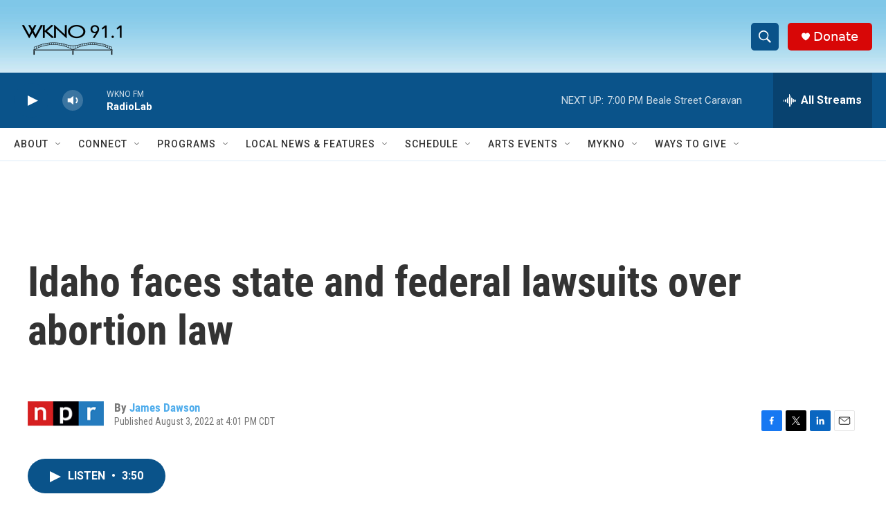

--- FILE ---
content_type: text/html; charset=utf-8
request_url: https://www.google.com/recaptcha/api2/anchor?ar=1&k=6LfHrSkUAAAAAPnKk5cT6JuKlKPzbwyTYuO8--Vr&co=aHR0cHM6Ly93d3cud2tub2ZtLm9yZzo0NDM.&hl=en&v=PoyoqOPhxBO7pBk68S4YbpHZ&size=invisible&anchor-ms=20000&execute-ms=30000&cb=a3rumvptoy0b
body_size: 49336
content:
<!DOCTYPE HTML><html dir="ltr" lang="en"><head><meta http-equiv="Content-Type" content="text/html; charset=UTF-8">
<meta http-equiv="X-UA-Compatible" content="IE=edge">
<title>reCAPTCHA</title>
<style type="text/css">
/* cyrillic-ext */
@font-face {
  font-family: 'Roboto';
  font-style: normal;
  font-weight: 400;
  font-stretch: 100%;
  src: url(//fonts.gstatic.com/s/roboto/v48/KFO7CnqEu92Fr1ME7kSn66aGLdTylUAMa3GUBHMdazTgWw.woff2) format('woff2');
  unicode-range: U+0460-052F, U+1C80-1C8A, U+20B4, U+2DE0-2DFF, U+A640-A69F, U+FE2E-FE2F;
}
/* cyrillic */
@font-face {
  font-family: 'Roboto';
  font-style: normal;
  font-weight: 400;
  font-stretch: 100%;
  src: url(//fonts.gstatic.com/s/roboto/v48/KFO7CnqEu92Fr1ME7kSn66aGLdTylUAMa3iUBHMdazTgWw.woff2) format('woff2');
  unicode-range: U+0301, U+0400-045F, U+0490-0491, U+04B0-04B1, U+2116;
}
/* greek-ext */
@font-face {
  font-family: 'Roboto';
  font-style: normal;
  font-weight: 400;
  font-stretch: 100%;
  src: url(//fonts.gstatic.com/s/roboto/v48/KFO7CnqEu92Fr1ME7kSn66aGLdTylUAMa3CUBHMdazTgWw.woff2) format('woff2');
  unicode-range: U+1F00-1FFF;
}
/* greek */
@font-face {
  font-family: 'Roboto';
  font-style: normal;
  font-weight: 400;
  font-stretch: 100%;
  src: url(//fonts.gstatic.com/s/roboto/v48/KFO7CnqEu92Fr1ME7kSn66aGLdTylUAMa3-UBHMdazTgWw.woff2) format('woff2');
  unicode-range: U+0370-0377, U+037A-037F, U+0384-038A, U+038C, U+038E-03A1, U+03A3-03FF;
}
/* math */
@font-face {
  font-family: 'Roboto';
  font-style: normal;
  font-weight: 400;
  font-stretch: 100%;
  src: url(//fonts.gstatic.com/s/roboto/v48/KFO7CnqEu92Fr1ME7kSn66aGLdTylUAMawCUBHMdazTgWw.woff2) format('woff2');
  unicode-range: U+0302-0303, U+0305, U+0307-0308, U+0310, U+0312, U+0315, U+031A, U+0326-0327, U+032C, U+032F-0330, U+0332-0333, U+0338, U+033A, U+0346, U+034D, U+0391-03A1, U+03A3-03A9, U+03B1-03C9, U+03D1, U+03D5-03D6, U+03F0-03F1, U+03F4-03F5, U+2016-2017, U+2034-2038, U+203C, U+2040, U+2043, U+2047, U+2050, U+2057, U+205F, U+2070-2071, U+2074-208E, U+2090-209C, U+20D0-20DC, U+20E1, U+20E5-20EF, U+2100-2112, U+2114-2115, U+2117-2121, U+2123-214F, U+2190, U+2192, U+2194-21AE, U+21B0-21E5, U+21F1-21F2, U+21F4-2211, U+2213-2214, U+2216-22FF, U+2308-230B, U+2310, U+2319, U+231C-2321, U+2336-237A, U+237C, U+2395, U+239B-23B7, U+23D0, U+23DC-23E1, U+2474-2475, U+25AF, U+25B3, U+25B7, U+25BD, U+25C1, U+25CA, U+25CC, U+25FB, U+266D-266F, U+27C0-27FF, U+2900-2AFF, U+2B0E-2B11, U+2B30-2B4C, U+2BFE, U+3030, U+FF5B, U+FF5D, U+1D400-1D7FF, U+1EE00-1EEFF;
}
/* symbols */
@font-face {
  font-family: 'Roboto';
  font-style: normal;
  font-weight: 400;
  font-stretch: 100%;
  src: url(//fonts.gstatic.com/s/roboto/v48/KFO7CnqEu92Fr1ME7kSn66aGLdTylUAMaxKUBHMdazTgWw.woff2) format('woff2');
  unicode-range: U+0001-000C, U+000E-001F, U+007F-009F, U+20DD-20E0, U+20E2-20E4, U+2150-218F, U+2190, U+2192, U+2194-2199, U+21AF, U+21E6-21F0, U+21F3, U+2218-2219, U+2299, U+22C4-22C6, U+2300-243F, U+2440-244A, U+2460-24FF, U+25A0-27BF, U+2800-28FF, U+2921-2922, U+2981, U+29BF, U+29EB, U+2B00-2BFF, U+4DC0-4DFF, U+FFF9-FFFB, U+10140-1018E, U+10190-1019C, U+101A0, U+101D0-101FD, U+102E0-102FB, U+10E60-10E7E, U+1D2C0-1D2D3, U+1D2E0-1D37F, U+1F000-1F0FF, U+1F100-1F1AD, U+1F1E6-1F1FF, U+1F30D-1F30F, U+1F315, U+1F31C, U+1F31E, U+1F320-1F32C, U+1F336, U+1F378, U+1F37D, U+1F382, U+1F393-1F39F, U+1F3A7-1F3A8, U+1F3AC-1F3AF, U+1F3C2, U+1F3C4-1F3C6, U+1F3CA-1F3CE, U+1F3D4-1F3E0, U+1F3ED, U+1F3F1-1F3F3, U+1F3F5-1F3F7, U+1F408, U+1F415, U+1F41F, U+1F426, U+1F43F, U+1F441-1F442, U+1F444, U+1F446-1F449, U+1F44C-1F44E, U+1F453, U+1F46A, U+1F47D, U+1F4A3, U+1F4B0, U+1F4B3, U+1F4B9, U+1F4BB, U+1F4BF, U+1F4C8-1F4CB, U+1F4D6, U+1F4DA, U+1F4DF, U+1F4E3-1F4E6, U+1F4EA-1F4ED, U+1F4F7, U+1F4F9-1F4FB, U+1F4FD-1F4FE, U+1F503, U+1F507-1F50B, U+1F50D, U+1F512-1F513, U+1F53E-1F54A, U+1F54F-1F5FA, U+1F610, U+1F650-1F67F, U+1F687, U+1F68D, U+1F691, U+1F694, U+1F698, U+1F6AD, U+1F6B2, U+1F6B9-1F6BA, U+1F6BC, U+1F6C6-1F6CF, U+1F6D3-1F6D7, U+1F6E0-1F6EA, U+1F6F0-1F6F3, U+1F6F7-1F6FC, U+1F700-1F7FF, U+1F800-1F80B, U+1F810-1F847, U+1F850-1F859, U+1F860-1F887, U+1F890-1F8AD, U+1F8B0-1F8BB, U+1F8C0-1F8C1, U+1F900-1F90B, U+1F93B, U+1F946, U+1F984, U+1F996, U+1F9E9, U+1FA00-1FA6F, U+1FA70-1FA7C, U+1FA80-1FA89, U+1FA8F-1FAC6, U+1FACE-1FADC, U+1FADF-1FAE9, U+1FAF0-1FAF8, U+1FB00-1FBFF;
}
/* vietnamese */
@font-face {
  font-family: 'Roboto';
  font-style: normal;
  font-weight: 400;
  font-stretch: 100%;
  src: url(//fonts.gstatic.com/s/roboto/v48/KFO7CnqEu92Fr1ME7kSn66aGLdTylUAMa3OUBHMdazTgWw.woff2) format('woff2');
  unicode-range: U+0102-0103, U+0110-0111, U+0128-0129, U+0168-0169, U+01A0-01A1, U+01AF-01B0, U+0300-0301, U+0303-0304, U+0308-0309, U+0323, U+0329, U+1EA0-1EF9, U+20AB;
}
/* latin-ext */
@font-face {
  font-family: 'Roboto';
  font-style: normal;
  font-weight: 400;
  font-stretch: 100%;
  src: url(//fonts.gstatic.com/s/roboto/v48/KFO7CnqEu92Fr1ME7kSn66aGLdTylUAMa3KUBHMdazTgWw.woff2) format('woff2');
  unicode-range: U+0100-02BA, U+02BD-02C5, U+02C7-02CC, U+02CE-02D7, U+02DD-02FF, U+0304, U+0308, U+0329, U+1D00-1DBF, U+1E00-1E9F, U+1EF2-1EFF, U+2020, U+20A0-20AB, U+20AD-20C0, U+2113, U+2C60-2C7F, U+A720-A7FF;
}
/* latin */
@font-face {
  font-family: 'Roboto';
  font-style: normal;
  font-weight: 400;
  font-stretch: 100%;
  src: url(//fonts.gstatic.com/s/roboto/v48/KFO7CnqEu92Fr1ME7kSn66aGLdTylUAMa3yUBHMdazQ.woff2) format('woff2');
  unicode-range: U+0000-00FF, U+0131, U+0152-0153, U+02BB-02BC, U+02C6, U+02DA, U+02DC, U+0304, U+0308, U+0329, U+2000-206F, U+20AC, U+2122, U+2191, U+2193, U+2212, U+2215, U+FEFF, U+FFFD;
}
/* cyrillic-ext */
@font-face {
  font-family: 'Roboto';
  font-style: normal;
  font-weight: 500;
  font-stretch: 100%;
  src: url(//fonts.gstatic.com/s/roboto/v48/KFO7CnqEu92Fr1ME7kSn66aGLdTylUAMa3GUBHMdazTgWw.woff2) format('woff2');
  unicode-range: U+0460-052F, U+1C80-1C8A, U+20B4, U+2DE0-2DFF, U+A640-A69F, U+FE2E-FE2F;
}
/* cyrillic */
@font-face {
  font-family: 'Roboto';
  font-style: normal;
  font-weight: 500;
  font-stretch: 100%;
  src: url(//fonts.gstatic.com/s/roboto/v48/KFO7CnqEu92Fr1ME7kSn66aGLdTylUAMa3iUBHMdazTgWw.woff2) format('woff2');
  unicode-range: U+0301, U+0400-045F, U+0490-0491, U+04B0-04B1, U+2116;
}
/* greek-ext */
@font-face {
  font-family: 'Roboto';
  font-style: normal;
  font-weight: 500;
  font-stretch: 100%;
  src: url(//fonts.gstatic.com/s/roboto/v48/KFO7CnqEu92Fr1ME7kSn66aGLdTylUAMa3CUBHMdazTgWw.woff2) format('woff2');
  unicode-range: U+1F00-1FFF;
}
/* greek */
@font-face {
  font-family: 'Roboto';
  font-style: normal;
  font-weight: 500;
  font-stretch: 100%;
  src: url(//fonts.gstatic.com/s/roboto/v48/KFO7CnqEu92Fr1ME7kSn66aGLdTylUAMa3-UBHMdazTgWw.woff2) format('woff2');
  unicode-range: U+0370-0377, U+037A-037F, U+0384-038A, U+038C, U+038E-03A1, U+03A3-03FF;
}
/* math */
@font-face {
  font-family: 'Roboto';
  font-style: normal;
  font-weight: 500;
  font-stretch: 100%;
  src: url(//fonts.gstatic.com/s/roboto/v48/KFO7CnqEu92Fr1ME7kSn66aGLdTylUAMawCUBHMdazTgWw.woff2) format('woff2');
  unicode-range: U+0302-0303, U+0305, U+0307-0308, U+0310, U+0312, U+0315, U+031A, U+0326-0327, U+032C, U+032F-0330, U+0332-0333, U+0338, U+033A, U+0346, U+034D, U+0391-03A1, U+03A3-03A9, U+03B1-03C9, U+03D1, U+03D5-03D6, U+03F0-03F1, U+03F4-03F5, U+2016-2017, U+2034-2038, U+203C, U+2040, U+2043, U+2047, U+2050, U+2057, U+205F, U+2070-2071, U+2074-208E, U+2090-209C, U+20D0-20DC, U+20E1, U+20E5-20EF, U+2100-2112, U+2114-2115, U+2117-2121, U+2123-214F, U+2190, U+2192, U+2194-21AE, U+21B0-21E5, U+21F1-21F2, U+21F4-2211, U+2213-2214, U+2216-22FF, U+2308-230B, U+2310, U+2319, U+231C-2321, U+2336-237A, U+237C, U+2395, U+239B-23B7, U+23D0, U+23DC-23E1, U+2474-2475, U+25AF, U+25B3, U+25B7, U+25BD, U+25C1, U+25CA, U+25CC, U+25FB, U+266D-266F, U+27C0-27FF, U+2900-2AFF, U+2B0E-2B11, U+2B30-2B4C, U+2BFE, U+3030, U+FF5B, U+FF5D, U+1D400-1D7FF, U+1EE00-1EEFF;
}
/* symbols */
@font-face {
  font-family: 'Roboto';
  font-style: normal;
  font-weight: 500;
  font-stretch: 100%;
  src: url(//fonts.gstatic.com/s/roboto/v48/KFO7CnqEu92Fr1ME7kSn66aGLdTylUAMaxKUBHMdazTgWw.woff2) format('woff2');
  unicode-range: U+0001-000C, U+000E-001F, U+007F-009F, U+20DD-20E0, U+20E2-20E4, U+2150-218F, U+2190, U+2192, U+2194-2199, U+21AF, U+21E6-21F0, U+21F3, U+2218-2219, U+2299, U+22C4-22C6, U+2300-243F, U+2440-244A, U+2460-24FF, U+25A0-27BF, U+2800-28FF, U+2921-2922, U+2981, U+29BF, U+29EB, U+2B00-2BFF, U+4DC0-4DFF, U+FFF9-FFFB, U+10140-1018E, U+10190-1019C, U+101A0, U+101D0-101FD, U+102E0-102FB, U+10E60-10E7E, U+1D2C0-1D2D3, U+1D2E0-1D37F, U+1F000-1F0FF, U+1F100-1F1AD, U+1F1E6-1F1FF, U+1F30D-1F30F, U+1F315, U+1F31C, U+1F31E, U+1F320-1F32C, U+1F336, U+1F378, U+1F37D, U+1F382, U+1F393-1F39F, U+1F3A7-1F3A8, U+1F3AC-1F3AF, U+1F3C2, U+1F3C4-1F3C6, U+1F3CA-1F3CE, U+1F3D4-1F3E0, U+1F3ED, U+1F3F1-1F3F3, U+1F3F5-1F3F7, U+1F408, U+1F415, U+1F41F, U+1F426, U+1F43F, U+1F441-1F442, U+1F444, U+1F446-1F449, U+1F44C-1F44E, U+1F453, U+1F46A, U+1F47D, U+1F4A3, U+1F4B0, U+1F4B3, U+1F4B9, U+1F4BB, U+1F4BF, U+1F4C8-1F4CB, U+1F4D6, U+1F4DA, U+1F4DF, U+1F4E3-1F4E6, U+1F4EA-1F4ED, U+1F4F7, U+1F4F9-1F4FB, U+1F4FD-1F4FE, U+1F503, U+1F507-1F50B, U+1F50D, U+1F512-1F513, U+1F53E-1F54A, U+1F54F-1F5FA, U+1F610, U+1F650-1F67F, U+1F687, U+1F68D, U+1F691, U+1F694, U+1F698, U+1F6AD, U+1F6B2, U+1F6B9-1F6BA, U+1F6BC, U+1F6C6-1F6CF, U+1F6D3-1F6D7, U+1F6E0-1F6EA, U+1F6F0-1F6F3, U+1F6F7-1F6FC, U+1F700-1F7FF, U+1F800-1F80B, U+1F810-1F847, U+1F850-1F859, U+1F860-1F887, U+1F890-1F8AD, U+1F8B0-1F8BB, U+1F8C0-1F8C1, U+1F900-1F90B, U+1F93B, U+1F946, U+1F984, U+1F996, U+1F9E9, U+1FA00-1FA6F, U+1FA70-1FA7C, U+1FA80-1FA89, U+1FA8F-1FAC6, U+1FACE-1FADC, U+1FADF-1FAE9, U+1FAF0-1FAF8, U+1FB00-1FBFF;
}
/* vietnamese */
@font-face {
  font-family: 'Roboto';
  font-style: normal;
  font-weight: 500;
  font-stretch: 100%;
  src: url(//fonts.gstatic.com/s/roboto/v48/KFO7CnqEu92Fr1ME7kSn66aGLdTylUAMa3OUBHMdazTgWw.woff2) format('woff2');
  unicode-range: U+0102-0103, U+0110-0111, U+0128-0129, U+0168-0169, U+01A0-01A1, U+01AF-01B0, U+0300-0301, U+0303-0304, U+0308-0309, U+0323, U+0329, U+1EA0-1EF9, U+20AB;
}
/* latin-ext */
@font-face {
  font-family: 'Roboto';
  font-style: normal;
  font-weight: 500;
  font-stretch: 100%;
  src: url(//fonts.gstatic.com/s/roboto/v48/KFO7CnqEu92Fr1ME7kSn66aGLdTylUAMa3KUBHMdazTgWw.woff2) format('woff2');
  unicode-range: U+0100-02BA, U+02BD-02C5, U+02C7-02CC, U+02CE-02D7, U+02DD-02FF, U+0304, U+0308, U+0329, U+1D00-1DBF, U+1E00-1E9F, U+1EF2-1EFF, U+2020, U+20A0-20AB, U+20AD-20C0, U+2113, U+2C60-2C7F, U+A720-A7FF;
}
/* latin */
@font-face {
  font-family: 'Roboto';
  font-style: normal;
  font-weight: 500;
  font-stretch: 100%;
  src: url(//fonts.gstatic.com/s/roboto/v48/KFO7CnqEu92Fr1ME7kSn66aGLdTylUAMa3yUBHMdazQ.woff2) format('woff2');
  unicode-range: U+0000-00FF, U+0131, U+0152-0153, U+02BB-02BC, U+02C6, U+02DA, U+02DC, U+0304, U+0308, U+0329, U+2000-206F, U+20AC, U+2122, U+2191, U+2193, U+2212, U+2215, U+FEFF, U+FFFD;
}
/* cyrillic-ext */
@font-face {
  font-family: 'Roboto';
  font-style: normal;
  font-weight: 900;
  font-stretch: 100%;
  src: url(//fonts.gstatic.com/s/roboto/v48/KFO7CnqEu92Fr1ME7kSn66aGLdTylUAMa3GUBHMdazTgWw.woff2) format('woff2');
  unicode-range: U+0460-052F, U+1C80-1C8A, U+20B4, U+2DE0-2DFF, U+A640-A69F, U+FE2E-FE2F;
}
/* cyrillic */
@font-face {
  font-family: 'Roboto';
  font-style: normal;
  font-weight: 900;
  font-stretch: 100%;
  src: url(//fonts.gstatic.com/s/roboto/v48/KFO7CnqEu92Fr1ME7kSn66aGLdTylUAMa3iUBHMdazTgWw.woff2) format('woff2');
  unicode-range: U+0301, U+0400-045F, U+0490-0491, U+04B0-04B1, U+2116;
}
/* greek-ext */
@font-face {
  font-family: 'Roboto';
  font-style: normal;
  font-weight: 900;
  font-stretch: 100%;
  src: url(//fonts.gstatic.com/s/roboto/v48/KFO7CnqEu92Fr1ME7kSn66aGLdTylUAMa3CUBHMdazTgWw.woff2) format('woff2');
  unicode-range: U+1F00-1FFF;
}
/* greek */
@font-face {
  font-family: 'Roboto';
  font-style: normal;
  font-weight: 900;
  font-stretch: 100%;
  src: url(//fonts.gstatic.com/s/roboto/v48/KFO7CnqEu92Fr1ME7kSn66aGLdTylUAMa3-UBHMdazTgWw.woff2) format('woff2');
  unicode-range: U+0370-0377, U+037A-037F, U+0384-038A, U+038C, U+038E-03A1, U+03A3-03FF;
}
/* math */
@font-face {
  font-family: 'Roboto';
  font-style: normal;
  font-weight: 900;
  font-stretch: 100%;
  src: url(//fonts.gstatic.com/s/roboto/v48/KFO7CnqEu92Fr1ME7kSn66aGLdTylUAMawCUBHMdazTgWw.woff2) format('woff2');
  unicode-range: U+0302-0303, U+0305, U+0307-0308, U+0310, U+0312, U+0315, U+031A, U+0326-0327, U+032C, U+032F-0330, U+0332-0333, U+0338, U+033A, U+0346, U+034D, U+0391-03A1, U+03A3-03A9, U+03B1-03C9, U+03D1, U+03D5-03D6, U+03F0-03F1, U+03F4-03F5, U+2016-2017, U+2034-2038, U+203C, U+2040, U+2043, U+2047, U+2050, U+2057, U+205F, U+2070-2071, U+2074-208E, U+2090-209C, U+20D0-20DC, U+20E1, U+20E5-20EF, U+2100-2112, U+2114-2115, U+2117-2121, U+2123-214F, U+2190, U+2192, U+2194-21AE, U+21B0-21E5, U+21F1-21F2, U+21F4-2211, U+2213-2214, U+2216-22FF, U+2308-230B, U+2310, U+2319, U+231C-2321, U+2336-237A, U+237C, U+2395, U+239B-23B7, U+23D0, U+23DC-23E1, U+2474-2475, U+25AF, U+25B3, U+25B7, U+25BD, U+25C1, U+25CA, U+25CC, U+25FB, U+266D-266F, U+27C0-27FF, U+2900-2AFF, U+2B0E-2B11, U+2B30-2B4C, U+2BFE, U+3030, U+FF5B, U+FF5D, U+1D400-1D7FF, U+1EE00-1EEFF;
}
/* symbols */
@font-face {
  font-family: 'Roboto';
  font-style: normal;
  font-weight: 900;
  font-stretch: 100%;
  src: url(//fonts.gstatic.com/s/roboto/v48/KFO7CnqEu92Fr1ME7kSn66aGLdTylUAMaxKUBHMdazTgWw.woff2) format('woff2');
  unicode-range: U+0001-000C, U+000E-001F, U+007F-009F, U+20DD-20E0, U+20E2-20E4, U+2150-218F, U+2190, U+2192, U+2194-2199, U+21AF, U+21E6-21F0, U+21F3, U+2218-2219, U+2299, U+22C4-22C6, U+2300-243F, U+2440-244A, U+2460-24FF, U+25A0-27BF, U+2800-28FF, U+2921-2922, U+2981, U+29BF, U+29EB, U+2B00-2BFF, U+4DC0-4DFF, U+FFF9-FFFB, U+10140-1018E, U+10190-1019C, U+101A0, U+101D0-101FD, U+102E0-102FB, U+10E60-10E7E, U+1D2C0-1D2D3, U+1D2E0-1D37F, U+1F000-1F0FF, U+1F100-1F1AD, U+1F1E6-1F1FF, U+1F30D-1F30F, U+1F315, U+1F31C, U+1F31E, U+1F320-1F32C, U+1F336, U+1F378, U+1F37D, U+1F382, U+1F393-1F39F, U+1F3A7-1F3A8, U+1F3AC-1F3AF, U+1F3C2, U+1F3C4-1F3C6, U+1F3CA-1F3CE, U+1F3D4-1F3E0, U+1F3ED, U+1F3F1-1F3F3, U+1F3F5-1F3F7, U+1F408, U+1F415, U+1F41F, U+1F426, U+1F43F, U+1F441-1F442, U+1F444, U+1F446-1F449, U+1F44C-1F44E, U+1F453, U+1F46A, U+1F47D, U+1F4A3, U+1F4B0, U+1F4B3, U+1F4B9, U+1F4BB, U+1F4BF, U+1F4C8-1F4CB, U+1F4D6, U+1F4DA, U+1F4DF, U+1F4E3-1F4E6, U+1F4EA-1F4ED, U+1F4F7, U+1F4F9-1F4FB, U+1F4FD-1F4FE, U+1F503, U+1F507-1F50B, U+1F50D, U+1F512-1F513, U+1F53E-1F54A, U+1F54F-1F5FA, U+1F610, U+1F650-1F67F, U+1F687, U+1F68D, U+1F691, U+1F694, U+1F698, U+1F6AD, U+1F6B2, U+1F6B9-1F6BA, U+1F6BC, U+1F6C6-1F6CF, U+1F6D3-1F6D7, U+1F6E0-1F6EA, U+1F6F0-1F6F3, U+1F6F7-1F6FC, U+1F700-1F7FF, U+1F800-1F80B, U+1F810-1F847, U+1F850-1F859, U+1F860-1F887, U+1F890-1F8AD, U+1F8B0-1F8BB, U+1F8C0-1F8C1, U+1F900-1F90B, U+1F93B, U+1F946, U+1F984, U+1F996, U+1F9E9, U+1FA00-1FA6F, U+1FA70-1FA7C, U+1FA80-1FA89, U+1FA8F-1FAC6, U+1FACE-1FADC, U+1FADF-1FAE9, U+1FAF0-1FAF8, U+1FB00-1FBFF;
}
/* vietnamese */
@font-face {
  font-family: 'Roboto';
  font-style: normal;
  font-weight: 900;
  font-stretch: 100%;
  src: url(//fonts.gstatic.com/s/roboto/v48/KFO7CnqEu92Fr1ME7kSn66aGLdTylUAMa3OUBHMdazTgWw.woff2) format('woff2');
  unicode-range: U+0102-0103, U+0110-0111, U+0128-0129, U+0168-0169, U+01A0-01A1, U+01AF-01B0, U+0300-0301, U+0303-0304, U+0308-0309, U+0323, U+0329, U+1EA0-1EF9, U+20AB;
}
/* latin-ext */
@font-face {
  font-family: 'Roboto';
  font-style: normal;
  font-weight: 900;
  font-stretch: 100%;
  src: url(//fonts.gstatic.com/s/roboto/v48/KFO7CnqEu92Fr1ME7kSn66aGLdTylUAMa3KUBHMdazTgWw.woff2) format('woff2');
  unicode-range: U+0100-02BA, U+02BD-02C5, U+02C7-02CC, U+02CE-02D7, U+02DD-02FF, U+0304, U+0308, U+0329, U+1D00-1DBF, U+1E00-1E9F, U+1EF2-1EFF, U+2020, U+20A0-20AB, U+20AD-20C0, U+2113, U+2C60-2C7F, U+A720-A7FF;
}
/* latin */
@font-face {
  font-family: 'Roboto';
  font-style: normal;
  font-weight: 900;
  font-stretch: 100%;
  src: url(//fonts.gstatic.com/s/roboto/v48/KFO7CnqEu92Fr1ME7kSn66aGLdTylUAMa3yUBHMdazQ.woff2) format('woff2');
  unicode-range: U+0000-00FF, U+0131, U+0152-0153, U+02BB-02BC, U+02C6, U+02DA, U+02DC, U+0304, U+0308, U+0329, U+2000-206F, U+20AC, U+2122, U+2191, U+2193, U+2212, U+2215, U+FEFF, U+FFFD;
}

</style>
<link rel="stylesheet" type="text/css" href="https://www.gstatic.com/recaptcha/releases/PoyoqOPhxBO7pBk68S4YbpHZ/styles__ltr.css">
<script nonce="M73Js2aHxI5jstSIlTACmQ" type="text/javascript">window['__recaptcha_api'] = 'https://www.google.com/recaptcha/api2/';</script>
<script type="text/javascript" src="https://www.gstatic.com/recaptcha/releases/PoyoqOPhxBO7pBk68S4YbpHZ/recaptcha__en.js" nonce="M73Js2aHxI5jstSIlTACmQ">
      
    </script></head>
<body><div id="rc-anchor-alert" class="rc-anchor-alert"></div>
<input type="hidden" id="recaptcha-token" value="[base64]">
<script type="text/javascript" nonce="M73Js2aHxI5jstSIlTACmQ">
      recaptcha.anchor.Main.init("[\x22ainput\x22,[\x22bgdata\x22,\x22\x22,\[base64]/[base64]/bmV3IFpbdF0obVswXSk6Sz09Mj9uZXcgWlt0XShtWzBdLG1bMV0pOks9PTM/bmV3IFpbdF0obVswXSxtWzFdLG1bMl0pOks9PTQ/[base64]/[base64]/[base64]/[base64]/[base64]/[base64]/[base64]/[base64]/[base64]/[base64]/[base64]/[base64]/[base64]/[base64]\\u003d\\u003d\x22,\[base64]\x22,\x22WksUZRpRw6o0eiHDqn4Bw67DhcKCbFgxYsKWF8K+Gjt/[base64]/Co8Oxw4rCpR/DuDfDnwnCrsOlwphPw6Acw7HChGjCqcKBUsKDw5Egdm1Aw4Q/wqBeYm5LbcKKw5RCwqzDhAUnwpDCnkrChVzCn297woXCh8KQw6nCpgU8wpRsw5dFCsONwq/[base64]/CksKwwrljw4MBwrlAw4zDgUPCiWDDp07DrcKZw7vDszB1wqV5d8KzBsK4BcO6wr7Co8K5ecKzwq9rO1VAOcKzD8OMw6wLwrN7Y8K1wocFbCVWw7prVsKJwo0uw5XDoWt/bBfDu8OxwqHCmsOWGz7Ci8Oowos7woA1w7pQGsO4c2dWHsOeZcKIBcOEIy3CsHUxw4bDtUQBw75XwqgKw7XCqlQoF8ODwoTDgFkQw4HCjEnCg8KiGEvDo8O9OXx/Y1c/EsKRwrfDoX3CucOmw7TDrGHDicOWYDPDlylMwr1vw79RwpzCnsKZwoYUFMK7RwnCkgnCtAjCli3Dh0M7w7LDh8KWNAgAw7MJWsOJwpAkRsOdW2hKTsOuI8OrRsOuwpDCp2LCtFgSCcOqNR3CpMKewpbDklF4wrpYKsOmM8OOw7/DnxB6w4/DvH5iw77CtsKywpHDo8Ogwr3Cs1LDlCZ/w7vCjQHCgMKOJkgXw4fDsMKbHGjCqcKJw5MiF0rDk1DCoMKxwpDChQ8vworCpALCqsOSw4AUwpAqw5vDjh0/IsK7w7jDslw9G8OjUcKxKSHDhMKyRgrCj8KDw6MKwq0QMzvChMO/wqMGY8O/wq4FT8OTRcOiCMO2LSR2w48VwqxUw4XDh0fDtw/CssOnwr/CscKxC8Kzw7HCtjPDh8OYUcO8UlE7GQgENMKSwpPCnAw/[base64]/[base64]/CkEdww6HDvBkII1zCsl5TwoTCiFLDlG/DuMKRdWw6w43CtTbDuifDl8KCw4/CoMKzw5hJwr1/NTLDt1M9w4vCocO3FMK4wqzCqMKRwo84N8OuJsKIwoNow6cjfjcnWCfDk8KWw5vDrgTCuXfDgHzDploUdmc2Qi3ClMKnS2wow7HCkMO5wrBoHcK4wpVIfhzClHEaw7/CpsOjw5XDjm4pTT/ClX1QwpcWCcOpw4LCiwnCisKIw7cGwroTw4I3w5wbwq7DmcOzw6bDvsO0LMK6w6tUw4jCpRATf8OkX8Kyw73DssO+wr7DnMKKRcK4w7DCuhoWwrx7w4hyeAzDlk/[base64]/wpHCh3lRwpHCh3jDj8KVw44gw7bDmsOgwpkMVsO5LcOQwqbDncKewrpGRHgZw7ZWw4nCuQzCshIzQSQ2PFrCosKpfsKfwp9TJMOlcsKQYhxEX8O6BiYpwrdKw6AzPcKcRMO4wovChXXCkRwsIsKUwovDjRMEcsKOHMOWX10Cw53DsMO3MRDDmMKpw4AeXh/DuMKew5BjaMKPWiDDgFhYwqx8wrHDncOwZcOdwpTCqsKdwofCtFNKw67Cm8OrNS7DpMKQw5F8LMOANGoif8KZQsOfwp/[base64]/CuQ3CjVfDqsK5wqYKwpzCssOCwrMjwp/DksOJwqnDoMO0UMOVEU/[base64]/DgsKJw6TDgMOfw4DDvsKJwrl3TsOnw53ChcOZwqg7CQPDvHk6JkYkw6cUw6RGwonCkVDDpnk1MAzDncOpCFnCgAvDjMKxVD3Cu8Kfwq/CicKBOGFee3J+DsKtw48QJh/Chzhxw6jDnE1sw7oHwqLDgsOCAMOCw4nDq8KLAynChcOnN8KfwrViwpvDgMKqDTfDp2JBw4DCj2ZeUsK/DxpIw7bCpcKrw5nDksKlE1bCkD4mdcK5AcKuNsOaw6dKPhnDssO4w5HDuMOIwrvCl8Kyw6oPMsKPwoLDmsOoUlHCuMKHUcOKw6hdwrPCu8KNwrBpMMKsRcKvwqdTwoXDpsKXOX7DnsKywqXDq3kgw5Q6UcOlwqtneHXDgMKNOUZEw4LCqVl8wrLColfCjQ/DrRzCvj9zwq/[base64]/[base64]/CocOnw77CiMKQw4zDtsKuw6nCssKtwrk6w4kpwp/CksKGPVTDuMKDNx4nw5MuIQMdw6fDu0nDiUHDkcOmwpQrbnfDrA5Ow4rDr2/DpsKrd8Oce8KrfmLCvsKGTm/Dvl4uFcKwX8O/w5UTw65tGiFxwr1fw5EKEMObFcO8w5RaUMKiwpjCrcK7FVRHw45MwrDDnQN2w7zDicKGKynDjsKGw4gSB8OTK8OkwobDg8O/XcOADzsKwqcQccKQW8Oww4TChjdnwotFIxR/wr3Ds8KhJMOxwqYlw53CtMODwpHCjXpvNcKiH8OkKD/[base64]/[base64]/FsO1O8KDAsKAwqM3w6pbYiJ7T8Oewo1sRcOUw7jDocO+w5AvEDPCscOnDsONwprCrTrDkhZVwohlwoRww6sJEMOcB8KWw6w/BEPCrWrCu1jCsMOIcWBEZz8Hw7XDhU9GDcKBwpJ0wrYGwrfDsl/[base64]/CvURlw45aD3Bmw6bDvcKhwqnCq3/DlzN3d8KnCMOEwpXDtMOLw5gwOVVjeB09TMOHDcKidcOSBnDDlcKGI8KWcsKGwr7DswXCnwwXTVh6w7rDs8OLUSzCqsKsCG7CiMK8aR/DnVXDlG3Dk1jCp8KBw4A6wrvCvlJkfE/DlcODYMKPwq5OaGPClcK/CBdGwpkoBTMFUGkAw4/CoMOIw5lnwqnCgMODG8OlWMKhMh3DqMKwJcOhNMOpw414ZSTCtsK6RMOXPsKGwpVOLRUmwrXDt2cQFcOWwo7Ds8KFwox6w53CnTo8Ij9LcsO4IsKGw4cOwpBoPsK5bFNRwqrCk3bCt0vCpcK5w6/CusKBwpgLw5lhD8Oiw4fClMKrUnzCtDMXwqvDk3llw5AJfsO0TsK8Cgsnwrp0WsOGwrLCtMKHG8ODOcKpwoEfb0vCusKjIMKIcMKsY0UWw5sbwqkdQ8Kkwp/ClsK5w7kiAMKhNiwjw6pIw5LCjjjCr8KGw7Jvw6DDocKfKsKUOcK4V1dewq5dByjDtcK7X1FpwrzCq8OUe8OzOTfDsF/CiwYkfsKCZcOhfsOACMOkXcOUGsKbw7DCiDbDnl/Dm8KUbErCvELCoMK0ccO7wqzDkcOCw41Zw7LCo0YoNFjCj8K6w5DDsSvCg8KZwrEDNMOLHsKyR8KHw7lhw5jDhnTDrlHCsGnCnQrDhhbDmMOPwqxxw6HCrsOCwrkUwo1HwrkBwqkLw7zCk8KGcwzCvD/[base64]/[base64]/DqMKVMcO7BXrCpcOWK1sIQB/CnmvCssOXw6XDjwLDm0Rtw7xaZxQNNV5OVcOswqrCvj/Dlz/DqMO6w7QywqZTw44AQ8KHNcOww7lDWSAfQEHDvmw3S8O4wqplwpHCg8OmBcKTwqTCk8KUw5TDj8OFKMKew7dyXsKXw57Cl8OQwp7CqcOFw6kyVMOdTsOHwpfDkMKBw70cwpTDhsOPGTEqLEVBwrd7ZUQ/w45Fw58UTVTCtsKNw7QxwpYEfGPCrMOaZlPCmgQqw6/CgsK9SXLDu3ssw7LDo8Knw4PCj8KEwrs9wpdIE0kMd8Klw57DjC/CvGhldivDncOKcMKGwrDDjsKmw7HCrMKcwozCuS9Cwo12GsKqV8OSw4jCrlg3wpkQXcKsBsOkw5/Dv8OVwp5GN8KiwqcuDsKnXSJcw7bCjcOtw5HDlBcbVlpwCcKKworDoXx+w5gcX8OGw75qesKDw5zDk0hKwo83wqxdwqAzworCsUDCgMKxEwTCoGTDicO0Pn/[base64]/Ds8O3w7JlwpsZw73CrmnDkCpdH8OQw4PCtcKuL1BRcMK2w4BxwrbDvEnCi8K2TmE0w68hwrtAe8KaaiQ5Z8ODV8OvwqDCnRF7wqNSwqTDgmUfwrQgw7rDgsKoecKUw6vDqSV9w4gVOSh4w7jDpsKjw7jDtcKmQn7DiE7Cv8KgZAgSMl/Dl8OBEsOAdktPBwoyN3LDssOLBFdUDklYwqXCuyrCvcKswo0fw43CvkZlwo4owoBUe2nDqMOHL8OVwrnClMKgU8Ogd8OAMRd6HRF6AhAMwrHDqDPCqgU1PATDksKbE3nCt8K/WmHCqDsCEsOQezrDq8KSw6DDnwYLX8K2YsOow4c3woXCrcKGTjw5w7zCl8OvwrELTBzCicKiw7Jgw5fDhMO1JMORdRRmwr7Ct8O8w7F+w5zCuXfDmVYrKsKrw64RR2ECNMOJWcOMwqvDn8KBw6/DisKsw7Zmwr3Ci8OhFMOvJcOpTRrCosOOwoliwrNSwognYl7CmD/Cm3lGBcKeT3DDq8KKLMK7W3fCgMOjRsOnX0PDs8OjfSPCrB/Dr8O7LMKZEgrDt8KuT0YJQ1N6U8OGJRUXw59SV8KJw6tFw7XDmGVOwpbClsKQwoPDmsOeTMOdfSg6YQ87XXrCucOcOkJQB8K6awTCpcKcw6XCtksiw77CscOaYisawqIAbsKwd8KKHQDCncOBw71uLl7CmsO6I8K7wo5gwonDkkrCs1nCkl5Xw5lGw7/CicK2wrpJC2/Dj8KfwoLDkhAow4HDqcONXsKkw4DDiE/Dl8OEwpjDsMKwwojDlMKGwpfDglTDnMORw6dFTgdlwpPCkcOxw6rDsSs2KD3Cv0hNQsKiKMOJw5jDjcKlwpBUwqBsKcOxXRbCvg/DgmXCg8KUGsOow7BiMcO+QcOgwr3DrsOnGcOLXMKzw7fCuxloD8K0XgPCuF/DuX3Dm0x2wokOAQjDmsKCwo/DgcOpLMKTWMOkZ8KIU8KNG31Rw48CWUoHwqnCiMO0BxXDhcKfDsOlwqkpw6UhQ8ORwovDocK5AMOOFj3DocK0AA19TkPCu2ZIw7AbwprDp8KSfMKzW8K7wooLwrcUAUt4HA/Dp8OpwrDDhMKYaWdtMcOTHgYMw4x1A1deGMOLcsOkLhXCij3CizV/wpbCuHbDrjPCgHtQw6F1bxU2PMKiTsKGLTVVDhhEWMOHwqXDlBPDoMOKw4nCkV7Co8Kvwr8eKlTCgcKCJcKFc1Bxw7tgwqfDnsKdw4rCjsKww7pPcMOew6UlVcOMI3pLQ3HCj1/DkCbDp8Kpwo/Ch8KcwrPCoC9HY8OzSAXDjcK5wrl7GznDnR/Dn1HDv8KywqbDpMOxw61zLRTCgR/CgB87JsO3w7zDmyfCpDvCk01ORMOLwq8gNgUHMcKzwpERw6bCtcOrw75+wqPDlDw4wq7Cui/CvcKpwpRRY1jChjbDn3bDoDXDq8O+wpZWwrnCjnRkD8KldFvDjwpTDgXCsXHDmsOgw6bCpMOtwrPDoBXCsH0PQ8OEwrrCk8OQTMKqw75Kwq7DgcKAwo95wq8aw7ZwEsOgwpdhcsOXwok8w5htQ8KHwqprw47DsHREwqXDm8KTcjHClR1/KATDgcKzesKMwpjDrsONwqkbXGrDssO2wpjCp8KyYsOnNgHCsFtzw41Uw5bCscK9wozCkMKie8KUwr1owoQUw5XCqMO4Z2xXak1fwoZMwo4mwq/Ch8KYwo7DqkTCsDPDtsOINVzCjMKgfcOYJMKZQ8K7fTrDvMOEw5E8wpnChDNUGTjDhcOSw7sqYMKgbkzDkSrDqXoRwqJ7TCgXwrUoPcO+G3jCkxbCjMO/w78qwrAQw4HCj3/[base64]/[base64]/CiW4gRVbCnMK0wq0bw6YEVMKeYS7CgMOLw6/CgcOlT2jDscOTwp92woN8M010RMOERzY+wrfCr8KjExcQHCMGR8KxF8OFJA7DtwUPYcKvG8K/YkMyw4fDv8KETcKDw4AcfG7DhTpmcWXCu8ONw5rDu37CrQ/DvxnCg8OOFREpS8KMTzlWwpMBwp7DpcOhIMOCO8KkJjhXwqnCo0Q5PcKNw5HCucKGKsOLw7XDisOZd3gBIcO9B8OdwqnCnnvDj8Ktd2DCs8O8FTjDhsODFjszwoNew7sgwprCml7Dt8O6w4kPeMOMHMOiMMKRccOWQcOafsKeCMKxwpg/wo0gw4QBwqRfHMK7UF/CrMK2MSgkaQwqDsOvU8KmE8KNwrlXZk7CsWvDsH/DkcO9w4dYHRbDvsKLwpDCu8KOwrfCnsOXw59RbcKAIzISwpHDkcOGAwnDtHF4bMKODXbDoMKbw4x9SsKVwqM8w43DucKtFgttw7/CvMKpMls2w5HDuRvDiUDCscOSCsOzDi4Tw5HCuyvDrzzDiwtuw6tVPcOYwqrDuh5Awq1swpMpQsO+wqMhBRTCujHDiMKhwrVYLcONw6hDw6p/wpFtw69PwrQ3w4HCsMKYC1vCk3N2w6kqwp3DnkLDn3hKw6dYwo4mw7YiwqrDvSY/ScK8WcO9w4HCr8Orw7dJwrzDo8O3wqPCrn4lwplzw7vDiiTCoCzDvHbDuSPCvsO0w6TCgsOIVUoew68ewofCnkTCkMO4w6PDsBsefkfDhMOCG2ohCsOffC5Iw5vDvAHDicOaDGXCj8K/[base64]/CrMKqw5bDuk5Jw4xhw43DtMOOOMOIXcKrOcOgI8K5YMK9w4PCp3jCk2PDtmlWCMKCwobCv8Olwr7Dg8KQIMODwrnDsUATEBjCoDvDrSFBIMK2w7jDtHfDmnwuS8OJwqlJw6BbBzfDs2YZZcODwpjCu8OzwpxMV8K1WsKtw6pgw5p8wpXDsMOdwrZYUV/[base64]/DusK1B8OgwrHCmk1fwoh3fyDCu8KEwr8fwr1ucVNQw5bDjG19wrZUwrHDiTt0OjBZwqYHwqnCgyAPw4kMwrTDqFbDlsKDJMKtw77CiMKHIMO3w6kvWMKgwqBPwqQxw5HDr8OsKVoRwrHCp8O7woA0w5HCpU/Dv8K6EgTDrAZzw7jCqMKQw6oGw7NofcKTQwF1BERkC8KhGMKiwp1tDR3Ck8KEXFbDocKywozDqsOnw6sCFcO7M8OTNcOZVGYCw4k1PCnCl8KCw6UiwoYrOA9awqjDohTDgsO1wplLwrNRbsOcC8OlwrY7w7Qlwr/DhhPDssK2PCcAwr3DhxLDg07DllHDkHzCpRLCm8OBwqdFasOjCmVtB8KpTsKAMjNeKCrCrTXDjsOww6PCsjB+wrIxDVwNw5Eyw6tiw73CoXLDiQpBw78PHmTDhMOPwprCvcOkN3xjT8KtD3cIwo9HU8KxZMKueMKAwq8jw6PDp8K8w4gZw49NR8KEw6bDoX/Dojhow7vCmcOMasKqwqlCJH/Cqk7CkMK/[base64]/[base64]/[base64]/w7JZJBHDv8ORwptUWkZGwqfCoSvCvsOyH8OxWcOdwpTClVRQXRR7XjXChhzDsnrDqG/Dnl40Ry4gZMKbLyLCnEXCp0bDu8KLw7XDgcOTDMO0wpU4PcOuNsO2wo/CqnfCjw5jEcKbwqc4BHgLYH4UbsOBTkLDkcOjw6Fow7J7wrJvHA/DtHjCvMOvwo7DqlM+w7TDiVQ/wofCjEfDq1F9KGbDqMOTw7XDqMKCw71cw73DvwDCqsOuw5vCn1rCr0DCgMOQVhdNGMOzwptawoXDvEJOwo55wrt/NcKew6swbxHCucKLwrFJw7IWIcOrH8K0woQUwr9Bw6lywrXDjTjDncKREmvCoQoLw5/DosO1wqlFIBfDpsK/w4gowrhIRgfCuW1Jw4HCkUIDwqMrw53ChyLDv8KMUUEkw7EYwos2Y8Okw65Ew7DDisKxFzkcWmg7XA8uDBrDpMO4O1E1w5XCj8Ozw7HDicOgw7hYw6TCm8OrwrHCg8OqBFtfw4FFPsO9w7nCjwbDj8O6w4waw5t/C8KZUsKBbm/CvsK6wr/DghYsa3QUw7saasKBw4TDv8OwQVNaw6UTOsKDQhjDkcKawqsyPMOPUQbDv8KOXMOHLG0aEsKtFwUJIQIzworDrcOZN8OVwokAZALCvVHCmsK4FSEUwpk0JMOaL1/Dg8KtTj5dw6TDp8KTAkt3OcKXwodMOydyB8KiSnjCoBHDsBl4fWTCvCcuw6gowqUfAAALc3nDp8OQwpIUR8OIJx5JBMKpdUQcwqlUwpXDnWxcWmjCkD7DgsKCNMKNwrnCtkpLacOYw59/fsKFIRfDmmkhEkMgH3LDqsOow6DDv8K4wrTDpcOsWsKefFUaw7TCvl1LwpUrH8K/YmrCkMK2worCp8Olw47Dq8OFDMK+KcOMw6vCrQHCmcKew7VyZGdUwp/DpsOkc8OKHsK2M8K1wpAdHEdeYSdGUWbCuA7DinfCosKdwr3Cp2HDhMOwYMORZsO/GGgBwqgwWlA9wqI5wp/CtMKpwrddS3zDucOfwrPCsBzDr8Onwo5UYcOYwqs3B8OkRQzCqS1iwol8QnzDtX3Dij7CmMKuOsKjMyjDgcOqwrLDintfw4bCncOAwqXCtsOjacOzJkxbOMKkw7ttBDbCokDDj13DtsOCGlw4wqcWewZERsKmworCgMO9alTDjQEjX30bO2TDu3YjGgPDnHrDnBV/O2HCu8ODwqPDssOawqDChXcew5PCq8KFwp9qF8OsYcKqw6E3w6pKw6XDhsOKwpZYLnl8aMOIUgZKwr1/wrZlPS9CM03Cvy3Du8OUwplBDmxMwpvCgMOuw7wEw4LCmMOMwosSasOYZ0nCkVYSU2/CmFHDvMOhwqUIwrlUBHdYwpnCtBphAVF2Y8OQw47DrivDjsOCLMKRCzBfUlLCpkjChMOCw7/CnTPCpcK9PsK/w6Fsw4fDqcOLw758JsOmB8OMw4DCrydGDhvDngLCjXXDucKzWsOzIwsfw59dAHvCg8K6G8K9w4EqwqE/w5cbwrPDlMKMwonDtWcTamLDg8Ozw7XDusORwqfDmiFhwpJywoXDvWTDh8O1YMK5wpHDo8ORRcOGf1IfKcO1wrzDvg3DsMODZsKQw7lTwo4JwpbDlsO3w6/DvGDCncKwHsKnwrbDssKsQMKEw4AGw5oVw7FwRsK5w51hwrMkTwzCrVvDsMOVUsOVw5PDqU/CvlZBWFzDmsOOw5LDicORw7HCk8OwwoTDvwXCnFcdw4pLw63DncOswqDDnMO6w5vDlBbCusOFdFhNQnYDw7jCqGrCk8O2Y8KlJsK+w4XDjcOwPsK6w6/[base64]/DisOrw6hYw5YNc8O/w7Zew5NzwrjDncOCwpksDFtKw7PDgcKXfcKOcC7CujVGwprCqMKtw4lZMl1SwoTDosOPbixfw7LDlMKJUcKsw7/Dj3x5J3jCvcOKQsK1w4PDvATCu8O6wrLCt8OdRVxfY8KdwogYwp/CmcK2wrrClDXDk8O1w64xesKCwq57H8KRwrZ1LsKnOsKCw5ZmMcK/IcKfwr/Dg2IMw7JAwoJzwpEDHMKhw5tHw6ZFw6RGwrfCk8OmwqNWS3rDi8KOw7cCZsKzw5o1woo6w5PCmGjCgiVTwoHDjcONw4xbw7YRA8KBRsKkw4/ChRPCp3LDhm3Dp8KUZcO/dsK5YMO1O8OkwooIw4/[base64]/DlMOwwqwiw74Hwr/[base64]/DqUDCkcKSwq0nTSvDuhprwqnCh8KWwpjDsMKHw6PDnMO7w44qw7nCjTfCm8KOasOLwpJtw4t6w7ZQBMOfQE/DoiFCw4LCocODc3bCjSNowrQnGcO/w5TDoEzClsKMdTTDt8K7RWfDm8OsPCnCjATDv2wATMKKw4QCwrfDln7Ci8OsworDgsKqU8OEwo1IwonDlMOKwrt4wqXCisKhVMKbw4A2dsK/ZxBmw6PDhsKGwoMsDlXDtUDCtQ5CYj1gw7nChsOuwq/CqcKxEcKtwovDlAoSKsK4wrtOw5vCn8K5HC/[base64]/[base64]/Cl8OzKh9oBi/CrEACwowKei7CoMK9ZSIcDsKxw65dw5jCnlrCssKtwrt1w7vDrMKqwpNuKcO5woJ8w4DDucO3NmLCnTTDjMOAwpN7SCfClcOiHSzCg8OFaMKhPidEVMKBwpbDiMKdHH/[base64]/CjMOgwoDDtzliw68cdjLCvUjCmsKpwrgndwl4JAbDjQPCogPCpcObZsK3w43Coi87wq7CgsKLU8OMCsO3wolwN8O0G1YKMcOdw4NQKiJUGsO/w5NNHU5hw4bDkhUww4XDssK0NsOUZn7Dv2djZHzDrjNhfsOjWsKFK8Osw6XDtcKDMDMrcMKXUg3DlMKnwqxrTG46d8K3DjdUw6vCnMKFY8O3GMKhw4XDrcOxIcKvHsKBwqzDmMOXwoxnw4XCuk4PYyR3T8KUA8KfN3fCkMO9w6p/XzAOwobDkcOlZsKzM1zCn8OlcCNzwp0fCsKALMKKwr4Ww5k9acOcw6Buw4A8wqbDhcOiKzYdXsOeYyzCqCXCjMOww45uwo4Kwo8fw77Dq8O/w7PCv1TDiSPDn8OKb8KrGDtkb0TDgR3Dt8KvCXVyTzdaD1/CqjldYE8Qw7fDlMKcPsK8Lyczw4LDrlTDlxDCp8OOw6fCvx0sZMOEwogOSsKxQQ/CiHzChcKtwoJZwp/[base64]/PsK0woXCr8K9wrZBw5EdMMKaI8KNw7hGwpHDosK5AF0pTy/DrcO9wp92Z8Ozw6jCo0R7wp3CpyfCo8KBM8Kmw4NOAUsWCCtMwptfdiLDscKLAMOgacKqUMKGworDlcOucF58Lj/CncKWElDCh3zCnD8Zw7hmI8OTwoBBwprCtldKw6zDp8KCwrNnNcKMwr/[base64]/DhcOMKgTDrMOPIcOOwrEiwqImcQ/CrsKuwrnCusODwrjDmcK9wrHCuMKBw5zCgsKTScKQZi/DgWnCmMOkA8O7wq4hWzVTMQzDvwMWMmDCkRUEw7Y1Y2cIJMKPwr/[base64]/CrGvCmQVfw7fCrH7CjMK2wrcEwojDmGHDq1RxwqQgw6zDkgEFwqEIw4PCv1TCtS11L11WURV4wo3CjcOMNcKrfRwMZMO/w57CrcOIw7DCkMOkwoI3fzTDjjwewoAGXsKfwr7DgFHDmsK+w6cNw4TDkcKrYj3CvMKow6vDhV8NOlDCp8OQwpd4AGhia8OVw43Ci8O9M041wr3Cn8K4w7nDssKBw5ooQsObdcO3w7s0w5TDv3gqanlNMcOgGU/CtcO+XEZew5XDicK/w7BYByXCjCHDnMOiOMOnNB/Crx8dw44iOyLDrMO6VsKCFRh8YMKuGU1Wwoscw7rDgcO+bzjDulFPw5XCscOGwp9dw6rDksOQwoHCrHXDgSAUwo/Cg8OOwqohK18+w7FOw44Xw73CmFYCKnrClj/[base64]/XsKCwofDqH4XwrFLawrDnDbCuVHCnUbDmMOMfsKRw7B6FWFaw7ZCw5pBw4B7eF/Cg8OlYATCjCdgTsOMwrrCgX0GeGnDoHvCiMKIwo98woFdcWkgIsK3w4ZNw5lJwp5SdxxGRcO7wp9nw5fDtsOodcOKXVdaXsOQPE57ejXCksOxF8O3QsOPZcKiwr/CjcO0w4hFw44dw5jDlU8aelAiwpPDk8Kvwq9Rw7M1WWkPw5HDk2nDjMOwfmLCvsO3w4bClgXCmVnCiMKWBsOMG8O5aMOpwp1xwo5yNnTCjMOXaMODShkQdMKqGsKHw5rDvMOFw71JS1jCosO6w6p2b8KiwqDDlX/DtxFwwrt1w4MuwrvCuktNw5DDvG/Dk8OgGlASHkEjw4fDj2oew5V5OA5xcHtVw6tJw4TCsAbCuT7DkAh1w4JrwpUDw5wIWsKqfR/Dk2rDvsKawqtkEmJ3wqfCkBYqZsOod8O6JcOEOEwGKcKpYxMKwrltwo8HUMK+wp/CqcKdA8OZw5fDoWpYH33CuXTDkMKPa1HDosOWRCVPOcOKwq8oIALDth/Cox7Dq8KNCWHCgMKBwqVhJgQZKHbDkB3CscOVEjZvw5R9IW3DgcKdw5MZw7cMYsKPw4UHw4/[base64]/DthIPGMOywolzOG4jwr7DpQLCpDIDBh3Dly3DuBV7OMO/UDp4woNIw6x9wqDCqSHDuDTDisOMVn5uecORWEzDqFUAe1gKwrfCtcOfLS45CsKZQcOjwoE9wrTCo8KFw5B1ZXQqIEtBI8OLccKRXMOFHUPDtGrDiG/CvW14Ph8Zw65gKnLDjVMydsOWwrALXsOxw6gMw6s3w5/[base64]/w7LDlcOUJMOYYiY/[base64]/[base64]/Dj2/CkMKZw5LCmUMzYMOAw47Dt8OoKcOSwoVFwq3DjsKHbMKiTsO/[base64]/CvnfCqcKaJTfDglnCpcOEDcKawogwTsKjIjfDusKWwoLDhB7DhSbDong1w7nCpUXCs8KUacOJaCk9OnnCssKvwpVlw7dHw4JIw4/Di8KEc8KwVcKawoJUTiMAfsO5SUgWwqwoMFUbwqkHwq53Qy9DDRRCw6bDmgzDiivDlcObwpUWw7/CtSbDisOLQXPDl2pxwprDuBs7YSzCmz1Jw7zCpk48wpPDp8OQw4vDvwfCqxnCrUF1TTAnw5HClxgcwqXCnsO6wp/DrV4iwqkcFAXChTJDwqDCqsKyLy/CosO9Yg/CsTjCmcOew4HClMKFwoHDrsOAaU7Ch8KXPCUhBcK0wrHDhRANW3gjesKPRcKQbH/DjFjCvsOMZy/CicKFC8OUQ8KGwqJGDsOWZsOjMWIpGcKTw7NoCEzCosOlTMOrSMOIX2rDscOuw7bCl8OfLF3DowJNw6gVwrDDlMOZw7YMwq1Vw6HDkMOywpl3wrl8wpUBwrHCncOZwrbCmRXCjsO6ICbDiEvCliHDjgPCuMOREMOcP8OCwpTCucKGRz/CqcOnw6IVM2/Dj8OXQ8KLJcOzOsOxVmLCpiTDlVbDngERCGg+OFofw7cIw7PCsQ3Dn8KDfWtsGSDDhMK4w5xlw5l+bTnCucOvwrfCh8OEw7/Cq3fDrMKXw4MgwrvCtsKOwrk1FyjDtMOXasOHJMO+f8KjOcOpV8KHc1hsTRXDk1/CnMK0ZFzCi8Kfw7TCssOPw7LCmSfCkCsKw4fCk1M2AArDuXIhw6bCpGDDtRUFeSrDuQlkLsKlw6k8Yn7CvsOmIMOewpPCjsKqwpPCusOHwqwxwrxHwr/[base64]/DrsK+w6F8wo0yIMKWMmjCusKUw6HCp8O5wq4aF8K8ch/Cq8KDwpzDjGd4McK+LXTDomHCo8ODJmclw6VsF8O4wp/[base64]/SMKKwq/DsytCwpNeUMOdw4jDrH4Rw4EIwpzCv1TDqDEEw5/CqzPDngEvD8KvNDbCqHp8N8KpMG4kLMKOCcOaZjXCikHDp8OVRmRyw6ZAw7s7CsK4w4/ChMKPSWPCrMOaw7Uew58vwpt0fS/CrMOlwoIywrjDpQfCpjvCosO1A8O7fDtlT21yw6nDszE+w63DrcKswq7CtT5XC2jCucOfJ8KRwr9meUQfQcKUJMOWOAtKflTDs8OARV5OwoxlwpcOHMKMw57DlsO8D8OQw6Y9U8OiwozDvH/DljJ9IgJKNsKvw64Zw5NkRFwew6DDlkrCkcO5c8OOUibDlMKaw7sGwo0/V8OIMV7DoHDCkMOMwqJ8RMKDe1kGw7HCnsO3w71tw7PDp8KBecK1SR1awotuAnRcwp5qwp/CkB3DohzCrMKYwoHDmsKydXbDrMODSUdgw7nCvB4vwq8/aAFrw6TDvMOLw4/DvcK5fsKewpPDg8OTD8OlT8OMGsOLwqgMc8OmLsKzXsOxWUvCvXfDi0LCpsOQMTfCjcK5d3PDkMOgMsKvdsKHBsOUw4HDnznDgMONwpIyMMKWbsO5P28KUMOKw7TCmsKcw6Q4wq3DszfCmMO0IxPDjMOnck19w5XDnMKKwrxHwqrClBTDn8OJw59/w4bCg8K+FcOBw6IkeUFUBHDDg8KbPsKNwq3Cp3HDgMKJw7zCrsK4wrLDkygYPCLCvA/CuXkWNFdawo41C8KbE20Jw7/CojXCt0zCncKhW8KowqRhAsOXwonCmzvCuAgbwqvChcK/PC4Dwp7CjFR0J8KlDXrDp8OZJMOSwqclwosGwqYBw5rCuQbCnMOmwrMuw5fDksKrw4VfJizClBrDvsOfw6FDwqzChV7CmsOGwqvChgZBd8K+wqFVw5AKw51EbV/Du14laz/[base64]/[base64]/d0fDtMK5wqJCRMK9LMKbwp0CU8OYw781E0Ijw4HDjsKsAgDDqMOMwpjCncKvbwkIw6NPE0BpD1fDrHNIUEFWwoLDolB5VGVTRcO1wpLDv8KhwojCu2JxOBvCj8KYGsK0QcOfw5bCoiA2w7gfdgLDtV89wq/[base64]/CkcKyXxhjYhcbWizCnyw4W3UPwqdkTiYQIsKMwpUVw5HCrsOKw5LCk8OLLiM3wqrCscOeEEIAw5rDhXlJdMKPWkNlRQfDhsOXw7HCq8OiT8OwJhkjwpoDVRvCmcONXWvCtcKlBcKvcHbCi8KuNTM3OcO6UG/CosOXR8K8wqfCnxJmwpTCkkITJMO/NMOVQlk0wqnDtzRRw5ErCRoQAWQBMMOVMWEAw4tOw67CpzQ7NwnCvDnCkMKVeUBZw4pyw7deH8OQcmtew4zCiMKSw7wIwo/DtknDo8OjKws1SmgUw5c/fMKIw6XDiycAw77CpBEvcj7DuMOVw7LCpMO7wqBUw7LDhm1dw5vCh8OsMcO8w50bw4/[base64]/Cj3YYNEsKaTFuFcKIDUgYTht+KgjCnhjDqH9ewpjDrB48NMOcw58Ewo3CrBfDoR7DpMKFwpV0L0EIZMONRjbCjsORHy3ChcOLwo1rwo03PMOYw6dhQ8OfQDBxbsOjwrfDky9Lw5vChj/[base64]/Dp8K7TcOyw7bDojRSw7DCkEIewq97w64Lw5ADesOyMsKowpIXfsOHwqwGaTdLwql5CBgWw4wAfMOmw6jDkE3Do8KmwrPDpm/CuhnDksOif8OAO8KYw4A6w7ENSsKsw49UGsKWw6wuw73DomLDpFpbMwLDji5kHsKvwrrCicOBY1zDtHhNwpwmw4gBwpDCjTUtU2zDmMKTwo0fwo7CpsKEw7FaYHRKwp/Dv8ONwrXDv8KRwqgKTsKOw5bDqsOzEMOQAcO7JiB7MsOCw7LCrgYlwrXDuno4w4xfw4fDtjhWTcOZCsKNZMOkasOMw4A8CcOBDwvDmsOGD8KQw6sqYUXDqMKcw6TDnybDr34BdW1SR381wojDmEHDsSXDv8O8NE/DnybDtnvCpBHCjMKUwpMmw608Qn8owqjCnlEew6LDicOlwobDl3Ipw4fCs1goRFR/w79yS8KCwq/[base64]/DuFXDgcOpw4FOAHnDo8KLG03Cp2UDcsOLEWQowp/Ci2/DgsK/w50Jwr4cO8KjUXzCr8O2wqdDRHvDocKYbAXDoMKUR8O1wrLDmggrwq3CmkVNw4IUFMOhHUrCnULDlRHCqMKAFsOewq86c8OkMcObKsKEMMKkYl/CpCd9ZsK5fMKKfyMPwpbDiMOYwoAPA8OLDlDDuMOTw7vCj20vfsOYwqFEwqgEw4rCqHk4KMKowqcqDsK5wqA/[base64]/CphwSScKKMcKEw7Y+FSFTwpNNGMKAJMKsaW4TIRzDmMKSworCmMKwbMO8w5rCrCkSwr7DpcKfQcKUwoxcwobDp0A9wqDCsMOlW8OZHcKSwrnCt8KCGMOfwoFAw6bDjMKLRB4jwpnClUl9w4RQEWsdwrfDtHbCo0XDu8KLZAfCmMO/aURnWj4swrQiER4RQ8OueVBLHXRnMQAgZsOrHMOcVsKiGMKfwpYONcOJDsO8dXrDr8ORMQ/ClwLDkcORd8OIWmVXEsKHbQDCgsOpZMO+woZ3S8OLUWvCtFEmQcKewpDDsH7DmsKiACUEBhzDmTNfwoxBfMKpwrfDsxJ0woI4w6nDiETClnHCuFzDisKwwpl2F8O4GMKxw45Wwp3DhzvDu8KWw6PDmcO3JMK9YMO9EzEbwrzCmX/[base64]/[base64]/Di8OyPC/CgcKjWMOfBlR+SxnDoQJowpAbw7zDuQvDrjQHwrHDsMKUT8KrH8KPw6nDrcKTw6JMBMOxaMKHMmnCsSTDikMoKD/CrcOBw5gGLG54w4bCs1Q1fT/CglIcOcKFeW9Aw5HCpyjCpB8Nw7NwwpVyHDTDisK/BkwHKwNaw7DDhTVuw5XDtMK/[base64]/Chm3CnyHDlmTCvMKEH8K2I8OpJATDvm/DnBLCl8Oiwp7CrsKYw7UufMOLw4tqKCnDv1HClUXCjUnDqg4ReFrDjcO/w7nDosKKwoTCkmN3UXXCj1NmWsK9w7vCtMKbwoLCrFnDmhgeCXcIKUBFd3/Du2PCicKqwo3CjsKWKMOVwr3DosOdWD3Do3fDrSvCjMKLecO/[base64]/Dl8OZScO8RsOBXDBsflNywpfCvsKwwqFyR8Knw7F7w6pPw7TCg8OVEg9BcEbCt8Onw6/CkAbDgMOSTsK/IsOGRzrChMOvfcOFNMK1XwjDpSwmfVrCpsKZBcKzwqnCgcKLKsO5wpdTwqgvw6fDlF1kPBnDp2LDqWFlGMOrf8OXUMOKbcKjL8KmwqwHw4fDkAjCscOeW8ONwo3Cs2zDkcORw5wWX1MPw586w5rCkwLCsj/ChDgRacOsAMOKw6YOB8K9w5xSRULDq0E1wrHDsnDCjX52DkvDgMO/O8OuNcKnw5oAw5kAZsOZBFRawoHDucOvw6zCscKmFGslBsORb8KIw67DtMOOK8K1AMKjwoUCEsOpcMO1fMO1OcOCbsOpwoXCvDYswqM7XcK4cnsoYcKLwqTDpRnCriFJw7TCgTzCssKdw5/CnHTCuMKTwonDn8KPZ8OBMxXCpcOuC8KKHBBtdmNWWhrClW5pwqXCuDPDjHTCh8OzK8OCdw4gcXjCgcKQw7F8HgDCgsKmwqXDqMKUwpl8bcKuw4B7TcK5acOFcsKrwr3Dl8K8AinCtmZRTk0VwoF8WMOjB3tGbsOAwq/CkcO+wqN+HsO8woLDlScFwqHDucK/w4LDhcKtwqtew6HClHLDgxTCuMKOwrjCj8K7w4rDtsOMw5PCnsK5Sj08EMKNwotkwqkVFGHClFnDosK4wpvClsKUK8KYwp/DnsOCKxx2VQ8lD8KPc8OlwoXCnibCtkJQw4zCqsOEw63DnT/Dg1PDohLCs2bCjH4Uw6Igwo8WwpRxwrDDnRM8w7VSw5jCu8KQccKhw6kGLcK0wqrDhzrCnE5bFEppCMKbVQnCpMO6w7wkUXLCkMKaL8KtOxdDw5ZbY1s/MzQPw7dLRWNjw7kqw6cHcsOJw5E0T8O8wqnDiUp7YMOgwqrCqsKEEsOZJ8OdK1jDl8Kaw7cqw4hIw79nbcOBwoxCwpLCusOBDMOjEBzCusKBwpHDhsKDZsOJAcOBw6gUwppEdUY3wojCkcORwoXCgzDDhsO7w6V/w6PDtSrCrD5rB8Ohw7fDmBl/HHTCun5vFsKpDsKpHcKATFfCp052woHDvsOlS2nDvDcnL8KyecKBwqlEEUDDsAtTwpnCgDRBwpDDgA85fsKZT8O+MFXCtMORwrbDuH/[base64]/DomYlwp8ww4fCtg7Cpz/ChFvDgcOlYMK8w7pBwpQWwqseJcOpw7bCiWkPMcOWSlLCkBbDosOhLD3CqAkcQB9dHsK6Ki5Yw5BuwrbDuyl8w6XDu8KVwpzChTI2E8KnwpfDj8KNwrZYwq44DmIrWyDCtzTDqiHDuE/CscKZEcKRwo7DsyzDpkMCw4kWPsKwK1TCgsKzw7rCmcKpNsOAQA5Gw6pnwrwhwr5vwoctEsKIBSNkLix+d8OzKFnCi8K1w7FCwrzDkT5Pw64TwopVwrZBUHFhOl45M8Omew3CuVLDjsOmBmxbwp7CisOww7Ukw6vDogsiEgIrwrvDjMKRT8O7bcKow6xdEH/CpCnDhVlrwpcpbcKAw4zCrcKXDcK6GWPDr8KUGsO7CsOOM3fCncOJw5DCuQzDvyFnwqgWOcKXwoRGwrXCoMOmGQfCmcOcw4s\\u003d\x22],null,[\x22conf\x22,null,\x226LfHrSkUAAAAAPnKk5cT6JuKlKPzbwyTYuO8--Vr\x22,0,null,null,null,0,[21,125,63,73,95,87,41,43,42,83,102,105,109,121],[1017145,913],0,null,null,null,null,0,null,0,null,700,1,null,0,\[base64]/76lBhnEnQkZnOKMAhk\\u003d\x22,0,0,null,null,1,null,0,1,null,null,null,0],\x22https://www.wknofm.org:443\x22,null,[3,1,1],null,null,null,0,3600,[\x22https://www.google.com/intl/en/policies/privacy/\x22,\x22https://www.google.com/intl/en/policies/terms/\x22],\x22iPoQRbnpmvzKx515wcImkQyg/NaaAFb8KIRN6ujHr48\\u003d\x22,0,0,null,1,1768701394388,0,0,[188],null,[190,246,23,168],\x22RC-CLjzGmJIkj1xNw\x22,null,null,null,null,null,\x220dAFcWeA55IovmEDp5fX7V5Q5nG_GzCyuNuhIE2oG7Fv0vcyjr9KO1hx8bP-4beqIk8RfLIaZS4U6jgV6TdSggXkOB9-YobG3XBQ\x22,1768784194185]");
    </script></body></html>